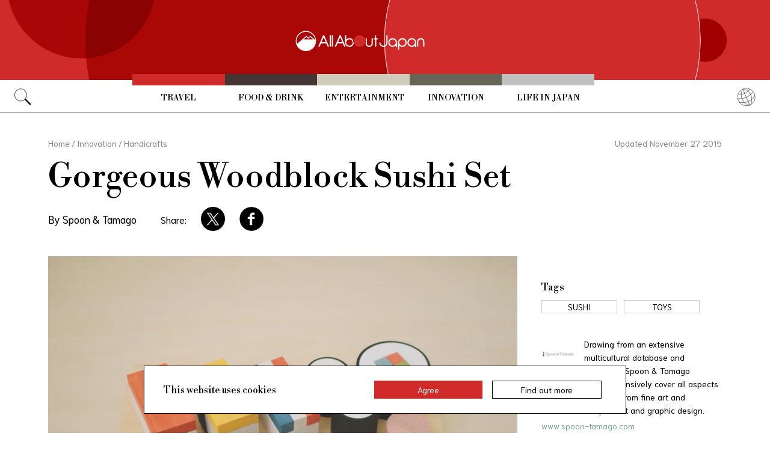

--- FILE ---
content_type: text/html; charset=UTF-8
request_url: https://allabout-japan.com/en/article/925/
body_size: 6479
content:
<!DOCTYPE html>
<html lang="en">
<head prefix="og: http://ogp.me/ns# fb: http://ogp.me/ns/fb# article: http://ogp.me/ns/article#">
            <link rel="canonical" href="https://allabout-japan.com/en/article/925/">
    
<link rel="preconnect" href="https://fonts.googleapis.com">
<link rel="preconnect" href="https://fonts.gstatic.com" crossorigin>
<link href="https://fonts.googleapis.com/css2?family=Libre+Bodoni:wght@400..700&family=Literata:opsz,wght@7..72,200..900&family=Niramit:ital,wght@0,200;0,300;0,400;0,500;0,600;0,700;1,200;1,300;1,400;1,500;1,600;1,700&display=swap" rel="stylesheet">


    <meta charset="UTF-8">
    <meta name="keywords" content="All About Japan, japan,Innovation,Handicrafts,Sushi,Toys">
    <meta name="description" content="Why not give your kids a head start in learning the basics of sushi?">
    <meta property="og:title" content="Gorgeous Woodblock Sushi Set | All About Japan">
    <meta property="og:type" content="website">
    <meta property="og:description" content="Why not give your kids a head start in learning the basics of sushi?">
    <meta property="og:url" content="https://allabout-japan.com/en/article/925/">
    <meta property="og:image" content="https://imgcp.aacdn.jp/img-a/1200/900/global-aaj-front/article/2015/11/56571e4baa30d_56571bf880729_804145049.jpg">
    <meta property="og:site_name" content="All About Japan">
    <meta property="fb:app_id" content="1634548196833464">
    <meta property="fb:pages" content="1626199600996814" />
    <meta name="twitter:card" content="summary_large_image">
    <meta name="twitter:site" content="@AllAbout_Japan">
    <meta name="twitter:title" content="Gorgeous Woodblock Sushi Set | All About Japan">
    <meta name="twitter:description" content="Why not give your kids a head start in learning the basics of sushi?">
    <meta name="twitter:image:src" content="https://imgcp.aacdn.jp/img-a/1200/900/global-aaj-front/article/2015/11/56571e4baa30d_56571bf880729_804145049.jpg">
    <meta name="viewport" content="width=device-width, initial-scale=1, maximum-scale=1, user-scalable=no">
    <meta name="B-verify" content="989620007ca5fb37ae3463b04bfb68c838cc9e65" />

    <title>Gorgeous Woodblock Sushi Set | All About Japan</title>

        <link rel="alternate" hreflang="en" href="https://allabout-japan.com/en/article/925/">
    

    <link rel="shortcut icon" href="https://allabout-japan.com/favicon.ico">
<link type="text/css" rel="stylesheet" href="/css/article.css?id=c730f840b07acd26da31e7d4b86f6ec7">

    <script>(function(w,d,s,l,i){w[l]=w[l]||[];w[l].push({'gtm.start':
new Date().getTime(),event:'gtm.js'});var f=d.getElementsByTagName(s)[0],
j=d.createElement(s),dl=l!='dataLayer'?'&l='+l:'';j.async=true;j.src=
'https://www.googletagmanager.com/gtm.js?id='+i+dl;f.parentNode.insertBefore(j,f);
})(window,document,'script','dataLayer','GTM-W9DBWT');</script>


<script type="text/javascript">
    function isSP() {
        if(  !( navigator.userAgent.match(/iPhone/i) || navigator.userAgent.match(/Android(.+)?Mobile/i) || navigator.userAgent.match(/BlackBerry/i) || navigator.userAgent.match(/Windows Phone/i))  ) {
            return false;
        }else{
            return true;
        }
    }

    function isTablet() {
        var ua = navigator.userAgent;
        if(  (ua.indexOf('Android') > 0 && ua.indexOf('Mobile') == -1) || ua.indexOf('iPad') > 0 || ua.indexOf('Kindle') > 0 || ua.indexOf('Silk') > 0  ) {
            return true;
        }else{
            return false;
        }
    }

    var aa = aa || {};
    aa.v = aa.v || {};

    aa.v.service = 'allabout_japan';
    aa.v.language = 'en';
            aa.v.category = 'innovations';
                aa.v.sub_category = 'handicrafts';
                aa.v.author_type = 'blogger';
                aa.v.author_id = '26';
                aa.v.author_name = 'Spoon &amp; Tamago';
                aa.v.article_id = '925';
                aa.v.article_type = 'single';
                aa.v.article_pubdate = '2015-11-27';
                aa.v.article_updatedate = '2015-11-26';
                    aa.v.page_title = 'Gorgeous Woodblock Sushi Set';
    
    if (isSP()) {
        aa.v.device = 'sp';
    } else {
        aa.v.device = 'pc';
    }
</script>

    <script>(function(w,d,s,l,i){w[l]=w[l]||[];w[l].push({'gtm.start':
new Date().getTime(),event:'gtm.js'});var f=d.getElementsByTagName(s)[0],
j=d.createElement(s),dl=l!='dataLayer'?'&l='+l:'';j.async=true;j.src=
'https://www.googletagmanager.com/gtm.js?id='+i+dl;f.parentNode.insertBefore(j,f);
})(window,document,'script','dataLayer','GTM-W9DBWT');</script>


<script type="text/javascript">
    function isSP() {
        if(  !( navigator.userAgent.match(/iPhone/i) || navigator.userAgent.match(/Android(.+)?Mobile/i) || navigator.userAgent.match(/BlackBerry/i) || navigator.userAgent.match(/Windows Phone/i))  ) {
            return false;
        }else{
            return true;
        }
    }

    function isTablet() {
        var ua = navigator.userAgent;
        if(  (ua.indexOf('Android') > 0 && ua.indexOf('Mobile') == -1) || ua.indexOf('iPad') > 0 || ua.indexOf('Kindle') > 0 || ua.indexOf('Silk') > 0  ) {
            return true;
        }else{
            return false;
        }
    }

    var aa = aa || {};
    aa.v = aa.v || {};

    aa.v.service = 'allabout_japan';
    aa.v.language = 'en';
            aa.v.category = 'innovations';
                aa.v.sub_category = 'handicrafts';
                aa.v.author_type = 'blogger';
                aa.v.author_id = '26';
                aa.v.author_name = 'Spoon &amp; Tamago';
                aa.v.article_id = '925';
                aa.v.article_type = 'single';
                aa.v.article_pubdate = '2015-11-27';
                aa.v.article_updatedate = '2015-11-26';
                    aa.v.page_title = 'Gorgeous Woodblock Sushi Set';
    
    if (isSP()) {
        aa.v.device = 'sp';
    } else {
        aa.v.device = 'pc';
    }
</script>            <script type="text/javascript" async="async" src="//widgets.outbrain.com/outbrain.js"></script>
    
    <!-- Facebook Pixel Code -->
    <script>
    !function(f,b,e,v,n,t,s){if(f.fbq)return;n=f.fbq=function(){n.callMethod?
    n.callMethod.apply(n,arguments):n.queue.push(arguments)};if(!f._fbq)f._fbq=n;
    n.push=n;n.loaded=!0;n.version='2.0';n.queue=[];t=b.createElement(e);t.async=!0;
    t.src=v;s=b.getElementsByTagName(e)[0];s.parentNode.insertBefore(t,s)}(window,
    document,'script','https://connect.facebook.net/en_US/fbevents.js');

    fbq('init', '1519245875051082');
    fbq('track', "PageView");
    fbq('track', 'ViewContent');
    fbq('track', 'Search');</script>

    <noscript><img height="1" width="1" style="display:none"
    src="https://www.facebook.com/tr?id=1519245875051082&ev=PageView&noscript=1"
    /></noscript>
    <!-- End Facebook Pixel Code -->

<script async src="https://securepubads.g.doubleclick.net/tag/js/gpt.js"></script>
<script>
  var googletag = googletag || {};
  googletag.cmd = googletag.cmd || [];
</script>

<script src="/js/general.js?id=5ca7582261c421482436dfdf3af9bffe"></script>
<script src="/js/common.js?id=486577925eb1613dec562007412e71ec"></script>
<script src="/js/return-to-top.js?id=2b44630e450271948a7e067eecbf180b"></script>
</head>

<body>

<noscript><iframe src="https://www.googletagmanager.com/ns.html?id=GTM-W9DBWT"
height="0" width="0" style="display:none;visibility:hidden"></iframe></noscript>


<!--div id="fb-root"></div-->
<script>(function(d, s, id) {
  var js, fjs = d.getElementsByTagName(s)[0];
  if (d.getElementById(id)) return;
  js = d.createElement(s); js.id = id;
  js.src = "//connect.facebook.net/en_US/sdk.js#xfbml=1&version=v2.4";
  fjs.parentNode.insertBefore(js, fjs);
}(document, 'script', 'facebook-jssdk'));</script>



<header class="pc">
    <a href="https://allabout-japan.com/en/">
        <img src="https://allabout-japan.com/image/header/banner_pc.svg" alt="allabout japan"">
    </a>

    <nav class="container">
        <!-- 検索 虫眼鏡 -->
        <div class="search_container">
            <div class="search_icon">
                <img src="https://allabout-japan.com/image/header/icon_search.png">
            </div>
            <div class="search_form">
                <form action="https://allabout-japan.com/en/search/" method="get">
                    <label onclick=""><input class="search_input" type="search" name="q" placeholder="Uncover more" required /></label>
                    <button class="search_submit" id="search" type="submit"><i class="fa fa-search"></i>Go</button>
                </form>
            </div>
        </div>

        <!-- カテゴリ -->
        <div class="topnav">
            <ul class="topnav_menu">
                                            <li class="menu_item">
                    <a class="menu_item_anchor travel" href="https://allabout-japan.com/en/travel/">Travel</a>
                </li>
                                <li class="menu_item">
                    <a class="menu_item_anchor food" href="https://allabout-japan.com/en/food/">Food &amp; Drink</a>
                </li>
                                <li class="menu_item">
                    <a class="menu_item_anchor fun" href="https://allabout-japan.com/en/fun/">Entertainment</a>
                </li>
                                <li class="menu_item">
                    <a class="menu_item_anchor innovations" href="https://allabout-japan.com/en/innovations/">Innovation</a>
                </li>
                                <li class="menu_item">
                    <a class="menu_item_anchor shopping" href="https://allabout-japan.com/en/shopping/">Life in Japan</a>
                </li>
                                        </ul>
        </div>

        <!-- 言語選択 -->
        <div class="language_container">
            <div class="language_icon">
                <img src="https://allabout-japan.com/image/header/icon_language.svg">
            </div>
            <div id="language_options" class="language_options">
                <ul>
                                            <li class="language_options_item">
                            <a class="language_options_item_link" href="https://allabout-japan.com/en/">English</a>
                        </li>
                                            <li class="language_options_item">
                            <a class="language_options_item_link" href="https://allabout-japan.com/zh-cn/">简体中文</a>
                        </li>
                                            <li class="language_options_item">
                            <a class="language_options_item_link" href="https://allabout-japan.com/zh-tw/">繁體中文</a>
                        </li>
                                            <li class="language_options_item">
                            <a class="language_options_item_link" href="https://allabout-japan.com/th/">ภาษาไทย</a>
                        </li>
                                            <li class="language_options_item">
                            <a class="language_options_item_link" href="https://allabout-japan.com/ko/">한국어</a>
                        </li>
                                            <li class="language_options_item">
                            <a class="language_options_item_link" href="https://allabout-japan.com/ja/">日本語</a>
                        </li>
                                    </ul>
            </div>
        </div>
    </nav>
</header>
<header class="sp">
    <div class="sp_nav">
        <a href="https://allabout-japan.com/en/">
            <img src="https://allabout-japan.com/image/header/banner_sp.svg" alt="allabout japan"">
        </a>
        <div>
            <object id="sp_nav_icon_object" class="sp_nav_icon" type="image/svg+xml" data="https://allabout-japan.com/image/header/icon_hamburger.svg"></object>
        </div>
    </div>

    <nav class="sp_nav_modal">
        <div class="sp_search_and_language">
            <!-- 検索 虫眼鏡 -->
            <div class="sp_search">
                <img class="sp_search_icon" src="https://allabout-japan.com/image/header/icon_search.png">

                <div class="sp_search_form">
                    <form action="https://allabout-japan.com/en/search/" method="get">
                        <label onclick=""><input class="sp_search_input" type="search" name="q" placeholder="Uncover more" required /></label>
                    </form>
                </div>
            </div>

            <!-- 言語選択 -->
            <div class="sp_language_container">
                <div class="sp_language_icon">
                    <img src="https://allabout-japan.com/image/header/icon_language.svg">
                </div>
                <div id="sp_language_options" class="sp_language_options">
                    <ul>
                                                <li><a href="https://allabout-japan.com/en/">English</a></li>
                                                <li><a href="https://allabout-japan.com/zh-cn/">简体中文</a></li>
                                                <li><a href="https://allabout-japan.com/zh-tw/">繁體中文</a></li>
                                                <li><a href="https://allabout-japan.com/th/">ภาษาไทย</a></li>
                                                <li><a href="https://allabout-japan.com/ko/">한국어</a></li>
                                                <li><a href="https://allabout-japan.com/ja/">日本語</a></li>
                                            </ul>
                </div>
            </div>
        </div>

        <div class="sp_nav_links">
            <a class="sp_nav_home" href="https://allabout-japan.com/en/">HOME</a>
            <ul class="sp_nav_menu">
                                                <li class="sp_menu_item">
                    <a class="sp_menu_item_anchor travel" href="https://allabout-japan.com/en/travel/">Travel</a>
                </li>
                                <li class="sp_menu_item">
                    <a class="sp_menu_item_anchor food" href="https://allabout-japan.com/en/food/">Food &amp; Drink</a>
                </li>
                                <li class="sp_menu_item">
                    <a class="sp_menu_item_anchor fun" href="https://allabout-japan.com/en/fun/">Entertainment</a>
                </li>
                                <li class="sp_menu_item">
                    <a class="sp_menu_item_anchor innovations" href="https://allabout-japan.com/en/innovations/">Innovation</a>
                </li>
                                <li class="sp_menu_item">
                    <a class="sp_menu_item_anchor shopping" href="https://allabout-japan.com/en/shopping/">Life in Japan</a>
                </li>
                                            </ul>
        </div>

        <hr class="short">

        <div class="sp_nav_abouts">
            <a class="sp_nav_abouts_anchor" href="https://allabout-japan.com/en/about/">About Us</a>
            <a class="sp_nav_abouts_anchor" href="https://allabout-japan.com/en/site-policy/">Site Policy</a>
        </div>
    </nav>


</header>
<main class="main container">
<article class="article_container">
    <div class="article_meta">
        
        <aside>
            <div class="breadcrumb">
    <a href="https://allabout-japan.com/en/" class="breadcrumb_link"><span>Home</span></a>
        <span class="breadcrumb_delimiter">/</span> 
    <a href="https://allabout-japan.com/en/innovations/" class="breadcrumb_link"><span>Innovation</span></a>
        <span class="breadcrumb_delimiter">/</span> 
    <a href="https://allabout-japan.com/en/innovations/handicrafts/" class="breadcrumb_link"><span>Handicrafts</span></a>
    </div>
        </aside>

        
        <time class="updated_time" datetime="2015-11-27">Updated November 27 2015</time>
    </div>

    
    <header class="article_header">
        
        <h1 class="main_title">Gorgeous Woodblock Sushi Set</h1>

        
        
        <div class="article_header_description_area">
            <div class="article_header_description_main">
                
                
                <address class="article_written_by">
                    <a class="article_written_link" href="/en/author/detail/26/">
                        By Spoon &amp; Tamago
                    </a>
                </address>
            </div>

            
            <aside>
                <ul class="share_social">
        <li>
        <span class="share_social_label">Share:</span>
    </li>

    
    <li class="share_social_icon_item">
        <a href="http://twitter.com/share?text=Gorgeous%20Woodblock%20Sushi%20Set&amp;url=https%3A%2F%2Fallabout-japan.com%2Fen%2Farticle%2F925%2F&amp;hashtags=AllAboutJapan&amp;via=AllAbout_Japan" onClick="window.open(this.href, 'tweetwindow', 'width=550, height=450, personalbar=0, toolbar=0, scrollbars=1, resizable=1'); return false;">
            <img class="sns_icon" src="https://allabout-japan.com/image/sns/x_twitter.png" alt="x logo">
        </a>
    </li>
    
    <li class="share_social_icon_item">
        <a href="http://www.facebook.com/sharer.php?u=https%3A%2F%2Fallabout-japan.com%2Fen%2Farticle%2F925%2F&amp;t=Gorgeous%20Woodblock%20Sushi%20Set" onclick="window.open(this.href, 'window', 'width=550, height=450,personalbar=0,toolbar=0,scrollbars=1,resizable=1'); return false;">
            <img class="sns_icon" src="https://allabout-japan.com/image/sns/facebook.png" alt="facebook logo">        </a>
    </li>
    
    </ul>            </aside>
        </div>
    </header>

    <div class="article_body">
        <div class="article_body_contents_area">
            
            
            
            
                        <section class="article_body_section" >
                
                                <div class="article_image_area has_link">
                    <figure class="article_image_component">
        <a href="http://www.spoon-tamago.com/2014/05/26/woodblock-sushi-set-for-kids/" target="_blank" rel="noopener">
        <img class="article_image" loading="lazy" src="https://imgcp.aacdn.jp/img-a/1200/auto/global-aaj-front/article/2015/11/56571e4c3801d_56571c0528df0_1812825887.jpg" alt="">
    </a>
    
    
        <figcaption class="image_quotation">
        <blockquote>
                        <p class="image_quotation_text">http://www.spoon-tamago.com/2014/05/26/woodblock-sushi-set-for-kids/</p>
            
                    </blockquote>
    </figcaption>
    </figure>                </div>
                
                <p class="contents_body_txt">Why not give your kids a head start in learning the basics of sushi?<br />
<br />
Coming with a cover that doubles as a sushi <i>geta</i> tray, this limited-edition <i>tsumiki</i>-sushi set was originally created for the <a href="http://www.spoon-tamago.com/2013/03/01/design-ah-exhibition-makes-you-part-of-the-art/" target="_blank">Design Ah</a> exhibition. While the full wooden set retailed for ¥7,400, it's sadly <a href="http://www.plaplax.com/shop/sushi.html" target="_blank">now sold out</a>—but maybe you'll be inspired to make your own!<br />
<br />
Check out more details at Spoon &amp; Tamago!</p>
            </section>
            
            
            
            
            
                    </div>

        <div class="article_side_area">
            <aside>
                                    <div class="article_ad">
                        <script>
  googletag.cmd.push(function() {
    googletag.defineSlot('/4872126/aa_AAJ_article_1stRec', [[336, 280], [300, 250], [300, 600]], 'div-gpt-ad-1525744191340-0').addService(googletag.pubads());
    googletag.pubads().enableSingleRequest();
    googletag.enableServices();
  });
</script>
<!-- /4872126/aa_AAJ_article_1stRec -->
<div id='div-gpt-ad-1525744191340-0'style="text-align: center;">
<script>
googletag.cmd.push(function() { googletag.display('div-gpt-ad-1525744191340-0'); });
</script>
</div>
                    </div>
                    <div class="article_ad">
                        <script>
  googletag.cmd.push(function() {
    googletag.defineSlot('/4872126/aa_AAJ_article_2ndRec', [[336, 280], [300, 250]], 'div-gpt-ad-1525744240477-0').addService(googletag.pubads());
    googletag.pubads().enableSingleRequest();
    googletag.enableServices();
  });
</script>

<!-- /4872126/aa_AAJ_article_2ndRec -->
<div id='div-gpt-ad-1525744240477-0'style="text-align: center;">
<script>
googletag.cmd.push(function() { googletag.display('div-gpt-ad-1525744240477-0'); });
</script>
</div>
                    </div>
                            </aside>
            <div>
                
                                <div class="article_tags_area">
                    <div>
                        <span class="article_tags_label">Tags</span>
                    </div>

                                        <div class="article_tag_layout">
                        <div class="tag_component">
    <a href="/en/tag/sushi/">
        <div class="tag_box">
            Sushi
        </div>
    </a>
</div>
                    </div>
                                        <div class="article_tag_layout">
                        <div class="tag_component">
    <a href="/en/tag/toys/">
        <div class="tag_box">
            Toys
        </div>
    </a>
</div>
                    </div>
                                    </div>
                
                
                <div class="article_side_author_area">
                    <address class="author-profile-area">
    <a href="/en/author/detail/26/">
                <img class="profile_image" loading="lazy" src="https://imgcp.aacdn.jp/img-a/240/auto/global-aaj-front/author/2015/09/5603f3e75bd2b_5603f3df44bc1_1941311716.jpg" alt="Spoon &amp; Tamago" width="60">
                <p class="profile_txt">Drawing from an extensive multicultural database and resources, Spoon &amp; Tamago attempts to comprehensively cover all aspects of Japanese design, from fine art and architecture to product and graphic design.</p>
    </a>
        <span class="blog_url"><a href="http://www.spoon-tamago.com/" target="_blank">www.spoon-tamago.com</a></span>
    </address>
                </div>

                                <div class="article_side_latest_area">
                    
                    <aside class="author_latest">
                        <span class="author_latest_label">Also recently by Spoon &amp; Tamago</span>
                        <ul>
                                                        <li class="author_latest_item">
                                <a class="author_latest_link_txt" href="/en/article/10226/">Louis Vuitton&#039;s Water Design Shimmers in Ginza</a>
                            </li>
                                                        <li class="author_latest_item">
                                <a class="author_latest_link_txt" href="/en/article/10227/">Ancient Ukiyo-e Battle Comes to Life</a>
                            </li>
                                                        <li class="author_latest_item">
                                <a class="author_latest_link_txt" href="/en/article/10229/">Salt Used to Create Stunning Sakura Artwork</a>
                            </li>
                                                    </ul>
                    </aside>
                </div>
                
                                <aside class="article_side_banner_area">
                    <a href="https://world-natural-heritage.jp/en/" target="_blank">
    <img src="https://allabout-japan.com/image/banner/world-natural-heritage.jpg" alt="World Natural Heritage">
</a>                </aside>
                            </div>
        </div>
    </div>

    </article>

<hr class="bottom_hr">

<div class="article_bottom_container">
        <aside class="related_articles">
        <span class="related_article_label">Related Articles</span>

        <div class="related_article_grid">
         
            <article class="article_card">
    
    <a class="article_card_link" href="/en/article/11284/">
        <div class="article_card_contents">
            <div class="article_card_thumbnail">
                <img src="https://imgcp.aacdn.jp/img-a/400/auto/global-aaj-front/article/2024/04/661344445c2f6_6613421681531_1815571442.JPG" alt="Tsumugi Silk: Poor Man&#039;s Fabric Turned Luxury Folkcraft">
            </div>
            <div>
                <h2 class="article_card_title">
                    Tsumugi Silk: Poor Man&#039;s Fabric Turned Luxury Folkcraft
                </h2>
                <p class="article_card_lead">
                    Tsumugi silk is the result of a labor-intensive artistic weaving style that is prized for its supple softness and unique designs.
                </p>
            </div>
        </div>
    </a>
</article>         
            <article class="article_card">
    
    <a class="article_card_link" href="/en/article/11243/">
        <div class="article_card_contents">
            <div class="article_card_thumbnail">
                <img src="https://imgcp.aacdn.jp/img-a/400/auto/global-aaj-front/article/2024/01/65b6e338b1ac9_65b6e21db765b_648318081.jpg" alt="Small Spaces, Part IV: Japanese Ideas for Small and Tiny Homes">
            </div>
            <div>
                <h2 class="article_card_title">
                    Small Spaces, Part IV: Japanese Ideas for Small and Tiny Homes
                </h2>
                <p class="article_card_lead">
                    The fourth of a series on innovative, space-saving methods from traditional and modern Japanese architecture that can be used in any home, regardless of size.
                </p>
            </div>
        </div>
    </a>
</article>         
            <article class="article_card">
    
    <a class="article_card_link" href="/en/article/11143/">
        <div class="article_card_contents">
            <div class="article_card_thumbnail">
                <img src="https://imgcp.aacdn.jp/img-a/400/auto/global-aaj-front/article/2023/08/64ec0e40db8f3_64ec0e381ed05_1504620429.jpg" alt="Onomichi: The Japan Inland Sea Town That Saved Its Own Life, Part II">
            </div>
            <div>
                <h2 class="article_card_title">
                    Onomichi: The Japan Inland Sea Town That Saved Its Own Life, Part II
                </h2>
                <p class="article_card_lead">
                    The second part of a series on a Japanese town and the citizens that have used innovative sustainable lifestyle choices to revitalize the community for residents and visitors.
                </p>
            </div>
        </div>
    </a>
</article>         
            <article class="article_card">
    
    <a class="article_card_link" href="/en/article/11175/">
        <div class="article_card_contents">
            <div class="article_card_thumbnail">
                <img src="https://imgcp.aacdn.jp/img-a/400/auto/global-aaj-front/article/2023/08/64e42d5644ab0_64e42cad9af98_1446472794.jpg" alt="Small Spaces, Part III: Japanese Ideas for Small and Tiny Homes">
            </div>
            <div>
                <h2 class="article_card_title">
                    Small Spaces, Part III: Japanese Ideas for Small and Tiny Homes
                </h2>
                <p class="article_card_lead">
                    The third of a series on innovative, space saving methods from Japanese architecture that can be used in any home. The theme is bringing the exterior into the interior to broaden horizons.
                </p>
            </div>
        </div>
    </a>
</article>                </div>
    </aside>
    </div>

</main>

<footer class="footer">
    <div class="container">
        <div class="footer_links">
            <ul class="footer_menu">
                                                <li class="footer_menu_item">
                    <a class="footer_menu_item_anchor travel" href="https://allabout-japan.com/en/travel/">Travel</a>
                </li>
                                <li class="footer_menu_item">
                    <a class="footer_menu_item_anchor food" href="https://allabout-japan.com/en/food/">Food &amp; Drink</a>
                </li>
                                <li class="footer_menu_item">
                    <a class="footer_menu_item_anchor fun" href="https://allabout-japan.com/en/fun/">Entertainment</a>
                </li>
                                <li class="footer_menu_item">
                    <a class="footer_menu_item_anchor innovations" href="https://allabout-japan.com/en/innovations/">Innovation</a>
                </li>
                                <li class="footer_menu_item">
                    <a class="footer_menu_item_anchor shopping" href="https://allabout-japan.com/en/shopping/">Life in Japan</a>
                </li>
                                            </ul>

            <div class="footer_sns">
                <span class="footer_sns_label">See us on, and join in the conversation</span>

                                    <ul class="footer_sns_icons">
                                                <li><a href="https://instagram.com/allabout_japan_/" target="_blank"><img class="sns_icon" src="https://allabout-japan.com/image/sns/instagram.png" alt="instagram logo"></a></li>
                        <li><a href="https://www.facebook.com/AllAboutJapan.en" target="_blank"><img class="sns_icon" src="https://allabout-japan.com/image/sns/facebook.png" alt="facebook logo"></a></li>

                                            </ul>
                            </div>
        </div>

        <div class="footer_abouts">
            <a class="footer_abouts_anchor" href="https://allabout-japan.com/en/about/">About Us</a>
            <a class="footer_abouts_anchor" href="https://allabout-japan.com/en/site-policy/">Site Policy</a>
        </div>

        <div class="footer_logo">
            <img class="footer_logo_img" src="https://allabout-japan.com/image/common/logo.jpg" alt="all about japan">
            <p class="footer_copyright">&copy;AllAbout-Japan.com - All rights reserved.</p>
        </div>

            </div>
</footer>
<div id="return_to_top" class="return_to_top">
    <img src="https://allabout-japan.com/image/common/return_to_top.png">
</div>

<script type="text/javascript">
    $(function(){
        if (!localStorage.getItem('cookieAccepted')) {
            $('.cookie-message').show();
        }
        $('.cookie-agree').on('click', function() {
            $('.cookie-message').hide();
            localStorage.setItem('cookieAccepted', 'true');
        });
    });
</script>

<div class="cookie-message">
    <div class="cookie-content">
        <p class="cookie-text">This website uses cookies</p>
        <button class="cookie-agree">Agree</button>
        <a class="cookie-more" href="https://allabout-japan.com/en/site-policy/eu/" target="_blank">Find out more</a>
    </div>
</div>


<script async src="//platform.twitter.com/widgets.js" charset="utf-8"></script>
<script async defer src="//platform.instagram.com/en_US/embeds.js"></script>
</body>
</html>


--- FILE ---
content_type: text/html; charset=utf-8
request_url: https://www.google.com/recaptcha/api2/aframe
body_size: 181
content:
<!DOCTYPE HTML><html><head><meta http-equiv="content-type" content="text/html; charset=UTF-8"></head><body><script nonce="AZ-ty_mqVdUdSBbZsmdrAw">/** Anti-fraud and anti-abuse applications only. See google.com/recaptcha */ try{var clients={'sodar':'https://pagead2.googlesyndication.com/pagead/sodar?'};window.addEventListener("message",function(a){try{if(a.source===window.parent){var b=JSON.parse(a.data);var c=clients[b['id']];if(c){var d=document.createElement('img');d.src=c+b['params']+'&rc='+(localStorage.getItem("rc::a")?sessionStorage.getItem("rc::b"):"");window.document.body.appendChild(d);sessionStorage.setItem("rc::e",parseInt(sessionStorage.getItem("rc::e")||0)+1);localStorage.setItem("rc::h",'1769906044518');}}}catch(b){}});window.parent.postMessage("_grecaptcha_ready", "*");}catch(b){}</script></body></html>

--- FILE ---
content_type: application/javascript; charset=utf-8
request_url: https://fundingchoicesmessages.google.com/f/AGSKWxV7fdAyy_l3JnuIknf2g9pTfP0LvQLzWYzDeZ-W1p7e0sPnQYGlL6MpsCN2LLWF2WL5JJIAKHbe_iHmBShjIlQzplfqBNivNl03WOMoVprWtNtrFpWdfaFkFC6KTJgmZar4HGA5KWOgolJImvFea6p4JJo_BG_ixzFtQhQ06hMbwTZZw4PXZxce6jTh/_/admentorserve./x5advcorner./adstop.&adslots=/banner_ad.
body_size: -1286
content:
window['bccc24ac-6c77-4e19-8270-8842cc0698be'] = true;